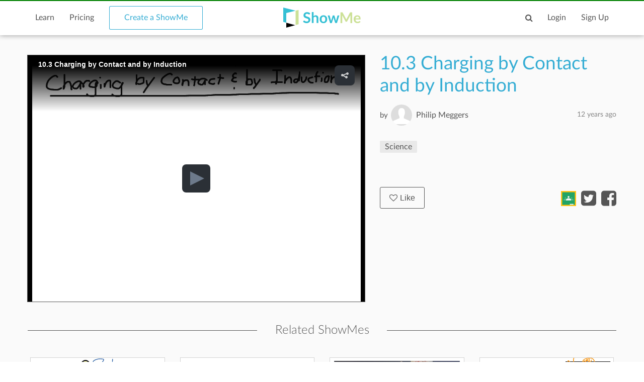

--- FILE ---
content_type: text/html; charset=utf-8
request_url: https://www.google.com/recaptcha/api2/anchor?ar=1&k=6LdGj6YUAAAAABQQRoVYnfqSDMa7XSFzsTeNrzQ4&co=aHR0cHM6Ly93d3cuc2hvd21lLmNvbTo0NDM.&hl=en&v=7gg7H51Q-naNfhmCP3_R47ho&size=invisible&anchor-ms=20000&execute-ms=30000&cb=g36q0bxk20et
body_size: 48229
content:
<!DOCTYPE HTML><html dir="ltr" lang="en"><head><meta http-equiv="Content-Type" content="text/html; charset=UTF-8">
<meta http-equiv="X-UA-Compatible" content="IE=edge">
<title>reCAPTCHA</title>
<style type="text/css">
/* cyrillic-ext */
@font-face {
  font-family: 'Roboto';
  font-style: normal;
  font-weight: 400;
  font-stretch: 100%;
  src: url(//fonts.gstatic.com/s/roboto/v48/KFO7CnqEu92Fr1ME7kSn66aGLdTylUAMa3GUBHMdazTgWw.woff2) format('woff2');
  unicode-range: U+0460-052F, U+1C80-1C8A, U+20B4, U+2DE0-2DFF, U+A640-A69F, U+FE2E-FE2F;
}
/* cyrillic */
@font-face {
  font-family: 'Roboto';
  font-style: normal;
  font-weight: 400;
  font-stretch: 100%;
  src: url(//fonts.gstatic.com/s/roboto/v48/KFO7CnqEu92Fr1ME7kSn66aGLdTylUAMa3iUBHMdazTgWw.woff2) format('woff2');
  unicode-range: U+0301, U+0400-045F, U+0490-0491, U+04B0-04B1, U+2116;
}
/* greek-ext */
@font-face {
  font-family: 'Roboto';
  font-style: normal;
  font-weight: 400;
  font-stretch: 100%;
  src: url(//fonts.gstatic.com/s/roboto/v48/KFO7CnqEu92Fr1ME7kSn66aGLdTylUAMa3CUBHMdazTgWw.woff2) format('woff2');
  unicode-range: U+1F00-1FFF;
}
/* greek */
@font-face {
  font-family: 'Roboto';
  font-style: normal;
  font-weight: 400;
  font-stretch: 100%;
  src: url(//fonts.gstatic.com/s/roboto/v48/KFO7CnqEu92Fr1ME7kSn66aGLdTylUAMa3-UBHMdazTgWw.woff2) format('woff2');
  unicode-range: U+0370-0377, U+037A-037F, U+0384-038A, U+038C, U+038E-03A1, U+03A3-03FF;
}
/* math */
@font-face {
  font-family: 'Roboto';
  font-style: normal;
  font-weight: 400;
  font-stretch: 100%;
  src: url(//fonts.gstatic.com/s/roboto/v48/KFO7CnqEu92Fr1ME7kSn66aGLdTylUAMawCUBHMdazTgWw.woff2) format('woff2');
  unicode-range: U+0302-0303, U+0305, U+0307-0308, U+0310, U+0312, U+0315, U+031A, U+0326-0327, U+032C, U+032F-0330, U+0332-0333, U+0338, U+033A, U+0346, U+034D, U+0391-03A1, U+03A3-03A9, U+03B1-03C9, U+03D1, U+03D5-03D6, U+03F0-03F1, U+03F4-03F5, U+2016-2017, U+2034-2038, U+203C, U+2040, U+2043, U+2047, U+2050, U+2057, U+205F, U+2070-2071, U+2074-208E, U+2090-209C, U+20D0-20DC, U+20E1, U+20E5-20EF, U+2100-2112, U+2114-2115, U+2117-2121, U+2123-214F, U+2190, U+2192, U+2194-21AE, U+21B0-21E5, U+21F1-21F2, U+21F4-2211, U+2213-2214, U+2216-22FF, U+2308-230B, U+2310, U+2319, U+231C-2321, U+2336-237A, U+237C, U+2395, U+239B-23B7, U+23D0, U+23DC-23E1, U+2474-2475, U+25AF, U+25B3, U+25B7, U+25BD, U+25C1, U+25CA, U+25CC, U+25FB, U+266D-266F, U+27C0-27FF, U+2900-2AFF, U+2B0E-2B11, U+2B30-2B4C, U+2BFE, U+3030, U+FF5B, U+FF5D, U+1D400-1D7FF, U+1EE00-1EEFF;
}
/* symbols */
@font-face {
  font-family: 'Roboto';
  font-style: normal;
  font-weight: 400;
  font-stretch: 100%;
  src: url(//fonts.gstatic.com/s/roboto/v48/KFO7CnqEu92Fr1ME7kSn66aGLdTylUAMaxKUBHMdazTgWw.woff2) format('woff2');
  unicode-range: U+0001-000C, U+000E-001F, U+007F-009F, U+20DD-20E0, U+20E2-20E4, U+2150-218F, U+2190, U+2192, U+2194-2199, U+21AF, U+21E6-21F0, U+21F3, U+2218-2219, U+2299, U+22C4-22C6, U+2300-243F, U+2440-244A, U+2460-24FF, U+25A0-27BF, U+2800-28FF, U+2921-2922, U+2981, U+29BF, U+29EB, U+2B00-2BFF, U+4DC0-4DFF, U+FFF9-FFFB, U+10140-1018E, U+10190-1019C, U+101A0, U+101D0-101FD, U+102E0-102FB, U+10E60-10E7E, U+1D2C0-1D2D3, U+1D2E0-1D37F, U+1F000-1F0FF, U+1F100-1F1AD, U+1F1E6-1F1FF, U+1F30D-1F30F, U+1F315, U+1F31C, U+1F31E, U+1F320-1F32C, U+1F336, U+1F378, U+1F37D, U+1F382, U+1F393-1F39F, U+1F3A7-1F3A8, U+1F3AC-1F3AF, U+1F3C2, U+1F3C4-1F3C6, U+1F3CA-1F3CE, U+1F3D4-1F3E0, U+1F3ED, U+1F3F1-1F3F3, U+1F3F5-1F3F7, U+1F408, U+1F415, U+1F41F, U+1F426, U+1F43F, U+1F441-1F442, U+1F444, U+1F446-1F449, U+1F44C-1F44E, U+1F453, U+1F46A, U+1F47D, U+1F4A3, U+1F4B0, U+1F4B3, U+1F4B9, U+1F4BB, U+1F4BF, U+1F4C8-1F4CB, U+1F4D6, U+1F4DA, U+1F4DF, U+1F4E3-1F4E6, U+1F4EA-1F4ED, U+1F4F7, U+1F4F9-1F4FB, U+1F4FD-1F4FE, U+1F503, U+1F507-1F50B, U+1F50D, U+1F512-1F513, U+1F53E-1F54A, U+1F54F-1F5FA, U+1F610, U+1F650-1F67F, U+1F687, U+1F68D, U+1F691, U+1F694, U+1F698, U+1F6AD, U+1F6B2, U+1F6B9-1F6BA, U+1F6BC, U+1F6C6-1F6CF, U+1F6D3-1F6D7, U+1F6E0-1F6EA, U+1F6F0-1F6F3, U+1F6F7-1F6FC, U+1F700-1F7FF, U+1F800-1F80B, U+1F810-1F847, U+1F850-1F859, U+1F860-1F887, U+1F890-1F8AD, U+1F8B0-1F8BB, U+1F8C0-1F8C1, U+1F900-1F90B, U+1F93B, U+1F946, U+1F984, U+1F996, U+1F9E9, U+1FA00-1FA6F, U+1FA70-1FA7C, U+1FA80-1FA89, U+1FA8F-1FAC6, U+1FACE-1FADC, U+1FADF-1FAE9, U+1FAF0-1FAF8, U+1FB00-1FBFF;
}
/* vietnamese */
@font-face {
  font-family: 'Roboto';
  font-style: normal;
  font-weight: 400;
  font-stretch: 100%;
  src: url(//fonts.gstatic.com/s/roboto/v48/KFO7CnqEu92Fr1ME7kSn66aGLdTylUAMa3OUBHMdazTgWw.woff2) format('woff2');
  unicode-range: U+0102-0103, U+0110-0111, U+0128-0129, U+0168-0169, U+01A0-01A1, U+01AF-01B0, U+0300-0301, U+0303-0304, U+0308-0309, U+0323, U+0329, U+1EA0-1EF9, U+20AB;
}
/* latin-ext */
@font-face {
  font-family: 'Roboto';
  font-style: normal;
  font-weight: 400;
  font-stretch: 100%;
  src: url(//fonts.gstatic.com/s/roboto/v48/KFO7CnqEu92Fr1ME7kSn66aGLdTylUAMa3KUBHMdazTgWw.woff2) format('woff2');
  unicode-range: U+0100-02BA, U+02BD-02C5, U+02C7-02CC, U+02CE-02D7, U+02DD-02FF, U+0304, U+0308, U+0329, U+1D00-1DBF, U+1E00-1E9F, U+1EF2-1EFF, U+2020, U+20A0-20AB, U+20AD-20C0, U+2113, U+2C60-2C7F, U+A720-A7FF;
}
/* latin */
@font-face {
  font-family: 'Roboto';
  font-style: normal;
  font-weight: 400;
  font-stretch: 100%;
  src: url(//fonts.gstatic.com/s/roboto/v48/KFO7CnqEu92Fr1ME7kSn66aGLdTylUAMa3yUBHMdazQ.woff2) format('woff2');
  unicode-range: U+0000-00FF, U+0131, U+0152-0153, U+02BB-02BC, U+02C6, U+02DA, U+02DC, U+0304, U+0308, U+0329, U+2000-206F, U+20AC, U+2122, U+2191, U+2193, U+2212, U+2215, U+FEFF, U+FFFD;
}
/* cyrillic-ext */
@font-face {
  font-family: 'Roboto';
  font-style: normal;
  font-weight: 500;
  font-stretch: 100%;
  src: url(//fonts.gstatic.com/s/roboto/v48/KFO7CnqEu92Fr1ME7kSn66aGLdTylUAMa3GUBHMdazTgWw.woff2) format('woff2');
  unicode-range: U+0460-052F, U+1C80-1C8A, U+20B4, U+2DE0-2DFF, U+A640-A69F, U+FE2E-FE2F;
}
/* cyrillic */
@font-face {
  font-family: 'Roboto';
  font-style: normal;
  font-weight: 500;
  font-stretch: 100%;
  src: url(//fonts.gstatic.com/s/roboto/v48/KFO7CnqEu92Fr1ME7kSn66aGLdTylUAMa3iUBHMdazTgWw.woff2) format('woff2');
  unicode-range: U+0301, U+0400-045F, U+0490-0491, U+04B0-04B1, U+2116;
}
/* greek-ext */
@font-face {
  font-family: 'Roboto';
  font-style: normal;
  font-weight: 500;
  font-stretch: 100%;
  src: url(//fonts.gstatic.com/s/roboto/v48/KFO7CnqEu92Fr1ME7kSn66aGLdTylUAMa3CUBHMdazTgWw.woff2) format('woff2');
  unicode-range: U+1F00-1FFF;
}
/* greek */
@font-face {
  font-family: 'Roboto';
  font-style: normal;
  font-weight: 500;
  font-stretch: 100%;
  src: url(//fonts.gstatic.com/s/roboto/v48/KFO7CnqEu92Fr1ME7kSn66aGLdTylUAMa3-UBHMdazTgWw.woff2) format('woff2');
  unicode-range: U+0370-0377, U+037A-037F, U+0384-038A, U+038C, U+038E-03A1, U+03A3-03FF;
}
/* math */
@font-face {
  font-family: 'Roboto';
  font-style: normal;
  font-weight: 500;
  font-stretch: 100%;
  src: url(//fonts.gstatic.com/s/roboto/v48/KFO7CnqEu92Fr1ME7kSn66aGLdTylUAMawCUBHMdazTgWw.woff2) format('woff2');
  unicode-range: U+0302-0303, U+0305, U+0307-0308, U+0310, U+0312, U+0315, U+031A, U+0326-0327, U+032C, U+032F-0330, U+0332-0333, U+0338, U+033A, U+0346, U+034D, U+0391-03A1, U+03A3-03A9, U+03B1-03C9, U+03D1, U+03D5-03D6, U+03F0-03F1, U+03F4-03F5, U+2016-2017, U+2034-2038, U+203C, U+2040, U+2043, U+2047, U+2050, U+2057, U+205F, U+2070-2071, U+2074-208E, U+2090-209C, U+20D0-20DC, U+20E1, U+20E5-20EF, U+2100-2112, U+2114-2115, U+2117-2121, U+2123-214F, U+2190, U+2192, U+2194-21AE, U+21B0-21E5, U+21F1-21F2, U+21F4-2211, U+2213-2214, U+2216-22FF, U+2308-230B, U+2310, U+2319, U+231C-2321, U+2336-237A, U+237C, U+2395, U+239B-23B7, U+23D0, U+23DC-23E1, U+2474-2475, U+25AF, U+25B3, U+25B7, U+25BD, U+25C1, U+25CA, U+25CC, U+25FB, U+266D-266F, U+27C0-27FF, U+2900-2AFF, U+2B0E-2B11, U+2B30-2B4C, U+2BFE, U+3030, U+FF5B, U+FF5D, U+1D400-1D7FF, U+1EE00-1EEFF;
}
/* symbols */
@font-face {
  font-family: 'Roboto';
  font-style: normal;
  font-weight: 500;
  font-stretch: 100%;
  src: url(//fonts.gstatic.com/s/roboto/v48/KFO7CnqEu92Fr1ME7kSn66aGLdTylUAMaxKUBHMdazTgWw.woff2) format('woff2');
  unicode-range: U+0001-000C, U+000E-001F, U+007F-009F, U+20DD-20E0, U+20E2-20E4, U+2150-218F, U+2190, U+2192, U+2194-2199, U+21AF, U+21E6-21F0, U+21F3, U+2218-2219, U+2299, U+22C4-22C6, U+2300-243F, U+2440-244A, U+2460-24FF, U+25A0-27BF, U+2800-28FF, U+2921-2922, U+2981, U+29BF, U+29EB, U+2B00-2BFF, U+4DC0-4DFF, U+FFF9-FFFB, U+10140-1018E, U+10190-1019C, U+101A0, U+101D0-101FD, U+102E0-102FB, U+10E60-10E7E, U+1D2C0-1D2D3, U+1D2E0-1D37F, U+1F000-1F0FF, U+1F100-1F1AD, U+1F1E6-1F1FF, U+1F30D-1F30F, U+1F315, U+1F31C, U+1F31E, U+1F320-1F32C, U+1F336, U+1F378, U+1F37D, U+1F382, U+1F393-1F39F, U+1F3A7-1F3A8, U+1F3AC-1F3AF, U+1F3C2, U+1F3C4-1F3C6, U+1F3CA-1F3CE, U+1F3D4-1F3E0, U+1F3ED, U+1F3F1-1F3F3, U+1F3F5-1F3F7, U+1F408, U+1F415, U+1F41F, U+1F426, U+1F43F, U+1F441-1F442, U+1F444, U+1F446-1F449, U+1F44C-1F44E, U+1F453, U+1F46A, U+1F47D, U+1F4A3, U+1F4B0, U+1F4B3, U+1F4B9, U+1F4BB, U+1F4BF, U+1F4C8-1F4CB, U+1F4D6, U+1F4DA, U+1F4DF, U+1F4E3-1F4E6, U+1F4EA-1F4ED, U+1F4F7, U+1F4F9-1F4FB, U+1F4FD-1F4FE, U+1F503, U+1F507-1F50B, U+1F50D, U+1F512-1F513, U+1F53E-1F54A, U+1F54F-1F5FA, U+1F610, U+1F650-1F67F, U+1F687, U+1F68D, U+1F691, U+1F694, U+1F698, U+1F6AD, U+1F6B2, U+1F6B9-1F6BA, U+1F6BC, U+1F6C6-1F6CF, U+1F6D3-1F6D7, U+1F6E0-1F6EA, U+1F6F0-1F6F3, U+1F6F7-1F6FC, U+1F700-1F7FF, U+1F800-1F80B, U+1F810-1F847, U+1F850-1F859, U+1F860-1F887, U+1F890-1F8AD, U+1F8B0-1F8BB, U+1F8C0-1F8C1, U+1F900-1F90B, U+1F93B, U+1F946, U+1F984, U+1F996, U+1F9E9, U+1FA00-1FA6F, U+1FA70-1FA7C, U+1FA80-1FA89, U+1FA8F-1FAC6, U+1FACE-1FADC, U+1FADF-1FAE9, U+1FAF0-1FAF8, U+1FB00-1FBFF;
}
/* vietnamese */
@font-face {
  font-family: 'Roboto';
  font-style: normal;
  font-weight: 500;
  font-stretch: 100%;
  src: url(//fonts.gstatic.com/s/roboto/v48/KFO7CnqEu92Fr1ME7kSn66aGLdTylUAMa3OUBHMdazTgWw.woff2) format('woff2');
  unicode-range: U+0102-0103, U+0110-0111, U+0128-0129, U+0168-0169, U+01A0-01A1, U+01AF-01B0, U+0300-0301, U+0303-0304, U+0308-0309, U+0323, U+0329, U+1EA0-1EF9, U+20AB;
}
/* latin-ext */
@font-face {
  font-family: 'Roboto';
  font-style: normal;
  font-weight: 500;
  font-stretch: 100%;
  src: url(//fonts.gstatic.com/s/roboto/v48/KFO7CnqEu92Fr1ME7kSn66aGLdTylUAMa3KUBHMdazTgWw.woff2) format('woff2');
  unicode-range: U+0100-02BA, U+02BD-02C5, U+02C7-02CC, U+02CE-02D7, U+02DD-02FF, U+0304, U+0308, U+0329, U+1D00-1DBF, U+1E00-1E9F, U+1EF2-1EFF, U+2020, U+20A0-20AB, U+20AD-20C0, U+2113, U+2C60-2C7F, U+A720-A7FF;
}
/* latin */
@font-face {
  font-family: 'Roboto';
  font-style: normal;
  font-weight: 500;
  font-stretch: 100%;
  src: url(//fonts.gstatic.com/s/roboto/v48/KFO7CnqEu92Fr1ME7kSn66aGLdTylUAMa3yUBHMdazQ.woff2) format('woff2');
  unicode-range: U+0000-00FF, U+0131, U+0152-0153, U+02BB-02BC, U+02C6, U+02DA, U+02DC, U+0304, U+0308, U+0329, U+2000-206F, U+20AC, U+2122, U+2191, U+2193, U+2212, U+2215, U+FEFF, U+FFFD;
}
/* cyrillic-ext */
@font-face {
  font-family: 'Roboto';
  font-style: normal;
  font-weight: 900;
  font-stretch: 100%;
  src: url(//fonts.gstatic.com/s/roboto/v48/KFO7CnqEu92Fr1ME7kSn66aGLdTylUAMa3GUBHMdazTgWw.woff2) format('woff2');
  unicode-range: U+0460-052F, U+1C80-1C8A, U+20B4, U+2DE0-2DFF, U+A640-A69F, U+FE2E-FE2F;
}
/* cyrillic */
@font-face {
  font-family: 'Roboto';
  font-style: normal;
  font-weight: 900;
  font-stretch: 100%;
  src: url(//fonts.gstatic.com/s/roboto/v48/KFO7CnqEu92Fr1ME7kSn66aGLdTylUAMa3iUBHMdazTgWw.woff2) format('woff2');
  unicode-range: U+0301, U+0400-045F, U+0490-0491, U+04B0-04B1, U+2116;
}
/* greek-ext */
@font-face {
  font-family: 'Roboto';
  font-style: normal;
  font-weight: 900;
  font-stretch: 100%;
  src: url(//fonts.gstatic.com/s/roboto/v48/KFO7CnqEu92Fr1ME7kSn66aGLdTylUAMa3CUBHMdazTgWw.woff2) format('woff2');
  unicode-range: U+1F00-1FFF;
}
/* greek */
@font-face {
  font-family: 'Roboto';
  font-style: normal;
  font-weight: 900;
  font-stretch: 100%;
  src: url(//fonts.gstatic.com/s/roboto/v48/KFO7CnqEu92Fr1ME7kSn66aGLdTylUAMa3-UBHMdazTgWw.woff2) format('woff2');
  unicode-range: U+0370-0377, U+037A-037F, U+0384-038A, U+038C, U+038E-03A1, U+03A3-03FF;
}
/* math */
@font-face {
  font-family: 'Roboto';
  font-style: normal;
  font-weight: 900;
  font-stretch: 100%;
  src: url(//fonts.gstatic.com/s/roboto/v48/KFO7CnqEu92Fr1ME7kSn66aGLdTylUAMawCUBHMdazTgWw.woff2) format('woff2');
  unicode-range: U+0302-0303, U+0305, U+0307-0308, U+0310, U+0312, U+0315, U+031A, U+0326-0327, U+032C, U+032F-0330, U+0332-0333, U+0338, U+033A, U+0346, U+034D, U+0391-03A1, U+03A3-03A9, U+03B1-03C9, U+03D1, U+03D5-03D6, U+03F0-03F1, U+03F4-03F5, U+2016-2017, U+2034-2038, U+203C, U+2040, U+2043, U+2047, U+2050, U+2057, U+205F, U+2070-2071, U+2074-208E, U+2090-209C, U+20D0-20DC, U+20E1, U+20E5-20EF, U+2100-2112, U+2114-2115, U+2117-2121, U+2123-214F, U+2190, U+2192, U+2194-21AE, U+21B0-21E5, U+21F1-21F2, U+21F4-2211, U+2213-2214, U+2216-22FF, U+2308-230B, U+2310, U+2319, U+231C-2321, U+2336-237A, U+237C, U+2395, U+239B-23B7, U+23D0, U+23DC-23E1, U+2474-2475, U+25AF, U+25B3, U+25B7, U+25BD, U+25C1, U+25CA, U+25CC, U+25FB, U+266D-266F, U+27C0-27FF, U+2900-2AFF, U+2B0E-2B11, U+2B30-2B4C, U+2BFE, U+3030, U+FF5B, U+FF5D, U+1D400-1D7FF, U+1EE00-1EEFF;
}
/* symbols */
@font-face {
  font-family: 'Roboto';
  font-style: normal;
  font-weight: 900;
  font-stretch: 100%;
  src: url(//fonts.gstatic.com/s/roboto/v48/KFO7CnqEu92Fr1ME7kSn66aGLdTylUAMaxKUBHMdazTgWw.woff2) format('woff2');
  unicode-range: U+0001-000C, U+000E-001F, U+007F-009F, U+20DD-20E0, U+20E2-20E4, U+2150-218F, U+2190, U+2192, U+2194-2199, U+21AF, U+21E6-21F0, U+21F3, U+2218-2219, U+2299, U+22C4-22C6, U+2300-243F, U+2440-244A, U+2460-24FF, U+25A0-27BF, U+2800-28FF, U+2921-2922, U+2981, U+29BF, U+29EB, U+2B00-2BFF, U+4DC0-4DFF, U+FFF9-FFFB, U+10140-1018E, U+10190-1019C, U+101A0, U+101D0-101FD, U+102E0-102FB, U+10E60-10E7E, U+1D2C0-1D2D3, U+1D2E0-1D37F, U+1F000-1F0FF, U+1F100-1F1AD, U+1F1E6-1F1FF, U+1F30D-1F30F, U+1F315, U+1F31C, U+1F31E, U+1F320-1F32C, U+1F336, U+1F378, U+1F37D, U+1F382, U+1F393-1F39F, U+1F3A7-1F3A8, U+1F3AC-1F3AF, U+1F3C2, U+1F3C4-1F3C6, U+1F3CA-1F3CE, U+1F3D4-1F3E0, U+1F3ED, U+1F3F1-1F3F3, U+1F3F5-1F3F7, U+1F408, U+1F415, U+1F41F, U+1F426, U+1F43F, U+1F441-1F442, U+1F444, U+1F446-1F449, U+1F44C-1F44E, U+1F453, U+1F46A, U+1F47D, U+1F4A3, U+1F4B0, U+1F4B3, U+1F4B9, U+1F4BB, U+1F4BF, U+1F4C8-1F4CB, U+1F4D6, U+1F4DA, U+1F4DF, U+1F4E3-1F4E6, U+1F4EA-1F4ED, U+1F4F7, U+1F4F9-1F4FB, U+1F4FD-1F4FE, U+1F503, U+1F507-1F50B, U+1F50D, U+1F512-1F513, U+1F53E-1F54A, U+1F54F-1F5FA, U+1F610, U+1F650-1F67F, U+1F687, U+1F68D, U+1F691, U+1F694, U+1F698, U+1F6AD, U+1F6B2, U+1F6B9-1F6BA, U+1F6BC, U+1F6C6-1F6CF, U+1F6D3-1F6D7, U+1F6E0-1F6EA, U+1F6F0-1F6F3, U+1F6F7-1F6FC, U+1F700-1F7FF, U+1F800-1F80B, U+1F810-1F847, U+1F850-1F859, U+1F860-1F887, U+1F890-1F8AD, U+1F8B0-1F8BB, U+1F8C0-1F8C1, U+1F900-1F90B, U+1F93B, U+1F946, U+1F984, U+1F996, U+1F9E9, U+1FA00-1FA6F, U+1FA70-1FA7C, U+1FA80-1FA89, U+1FA8F-1FAC6, U+1FACE-1FADC, U+1FADF-1FAE9, U+1FAF0-1FAF8, U+1FB00-1FBFF;
}
/* vietnamese */
@font-face {
  font-family: 'Roboto';
  font-style: normal;
  font-weight: 900;
  font-stretch: 100%;
  src: url(//fonts.gstatic.com/s/roboto/v48/KFO7CnqEu92Fr1ME7kSn66aGLdTylUAMa3OUBHMdazTgWw.woff2) format('woff2');
  unicode-range: U+0102-0103, U+0110-0111, U+0128-0129, U+0168-0169, U+01A0-01A1, U+01AF-01B0, U+0300-0301, U+0303-0304, U+0308-0309, U+0323, U+0329, U+1EA0-1EF9, U+20AB;
}
/* latin-ext */
@font-face {
  font-family: 'Roboto';
  font-style: normal;
  font-weight: 900;
  font-stretch: 100%;
  src: url(//fonts.gstatic.com/s/roboto/v48/KFO7CnqEu92Fr1ME7kSn66aGLdTylUAMa3KUBHMdazTgWw.woff2) format('woff2');
  unicode-range: U+0100-02BA, U+02BD-02C5, U+02C7-02CC, U+02CE-02D7, U+02DD-02FF, U+0304, U+0308, U+0329, U+1D00-1DBF, U+1E00-1E9F, U+1EF2-1EFF, U+2020, U+20A0-20AB, U+20AD-20C0, U+2113, U+2C60-2C7F, U+A720-A7FF;
}
/* latin */
@font-face {
  font-family: 'Roboto';
  font-style: normal;
  font-weight: 900;
  font-stretch: 100%;
  src: url(//fonts.gstatic.com/s/roboto/v48/KFO7CnqEu92Fr1ME7kSn66aGLdTylUAMa3yUBHMdazQ.woff2) format('woff2');
  unicode-range: U+0000-00FF, U+0131, U+0152-0153, U+02BB-02BC, U+02C6, U+02DA, U+02DC, U+0304, U+0308, U+0329, U+2000-206F, U+20AC, U+2122, U+2191, U+2193, U+2212, U+2215, U+FEFF, U+FFFD;
}

</style>
<link rel="stylesheet" type="text/css" href="https://www.gstatic.com/recaptcha/releases/7gg7H51Q-naNfhmCP3_R47ho/styles__ltr.css">
<script nonce="njztOHl5yft20DGcntHPRA" type="text/javascript">window['__recaptcha_api'] = 'https://www.google.com/recaptcha/api2/';</script>
<script type="text/javascript" src="https://www.gstatic.com/recaptcha/releases/7gg7H51Q-naNfhmCP3_R47ho/recaptcha__en.js" nonce="njztOHl5yft20DGcntHPRA">
      
    </script></head>
<body><div id="rc-anchor-alert" class="rc-anchor-alert"></div>
<input type="hidden" id="recaptcha-token" value="[base64]">
<script type="text/javascript" nonce="njztOHl5yft20DGcntHPRA">
      recaptcha.anchor.Main.init("[\x22ainput\x22,[\x22bgdata\x22,\x22\x22,\[base64]/[base64]/[base64]/KE4oMTI0LHYsdi5HKSxMWihsLHYpKTpOKDEyNCx2LGwpLFYpLHYpLFQpKSxGKDE3MSx2KX0scjc9ZnVuY3Rpb24obCl7cmV0dXJuIGx9LEM9ZnVuY3Rpb24obCxWLHYpe04odixsLFYpLFZbYWtdPTI3OTZ9LG49ZnVuY3Rpb24obCxWKXtWLlg9KChWLlg/[base64]/[base64]/[base64]/[base64]/[base64]/[base64]/[base64]/[base64]/[base64]/[base64]/[base64]\\u003d\x22,\[base64]\\u003d\\u003d\x22,\x22wr3Cl8KTDMKMw6HCmB/DisOuZ8OZSHcOHh4wJMKRwqXCqBwJw5vCrEnCoDDCght/wobDlcKCw6dkCGstw7TClEHDnMKzNlw+w5VEf8KRw5smwrJxw6LDhFHDgHVMw4UzwoY5w5XDj8OrwpXDl8KOw4knKcKCw5PCoT7DisOsR0PCtVXCpcO9ESTCqcK5anPCuMOtwp0UCjoWwqTDuHA7YsO9ScOSworClSPCmcK3c8Oywp/DpCNnCSzCiRvDqMKiwrdCwqjCgsOAwqLDvwDDmMKcw5TCui43wq3CnAvDk8KHICMNCT3Du8OMdhfDoMKTwrcTw4nCjko2w5Rsw67Cqg/[base64]/wr/CgMKpwogOH8OIFcKkwrZKw6IPSxcOUgnDnsO6w73DownCr3TDqETDqlY8UH8Kdw/Cj8KldUwEw6vCvsKowp5rO8Onwo5XViTChFcyw5nCu8Olw6DDrG47fR/CtnNlwrk9D8OcwpHCgRHDjsOcw4gVwqQcw5Jpw4wOwrjDrMOjw7XCmsO4M8Kuw7lfw5fCthwAb8OzMcK1w6LDpMKTwr3DgsKFbsKzw67CrxpcwqNvwq1pZh/DvlzDhBVoeC0Gw7Z1J8O3EMKGw6lGNcKlL8Obby4Nw77CiMKvw4fDgG3Dsg/[base64]/DgxPCscOwwrbCvDxVPcKNOMOmwpjDg3/CjkLCqcKKMEgLw7lyC2PDv8OlSsOtw4rDh1LCtsKew7w8T2Jew5zCjcOHwqcjw5XDs0/DmCfDuWkpw6bDnMKQw4/[base64]/[base64]/w7gDw7rCs8O2w7cHw7fDuHIGw4TDqiDCn0fDqsKqw7wwwq/[base64]/MsKzSS/DocKpVBLCgMODw7DCnsKvScOYwo/DgxnCkcOQw4vCkR/Dsn3DjcOSUsOGw68HZy0JwqIyBTMKw7TCtMK2w6LDv8KtwrLDocKowox/bsOdw4XCocOGw5wUZRbDsnkdI1sWw6E8w6xWwofCi3rDg3QzHgbDqcOXcXzCqBXDh8KbPDnCqcKww4XCqcKCIG9NDldaG8K9w5UiCjnChlRuw6XDrW9tw6QNwrfDv8O8DMOZw4HDicK6Kk/CqMOfB8KOwotswoDDi8KqPkPDvU83w6rDoVALY8K3a2xJw7DCucOdw77Dq8KEO1rCqBklA8OaI8KfQsOjw6ZfLgjDuMO/[base64]/dSnDiMKdw7TDicOIwqTDvT7Dtk0Cw4/CocKULcKWYijDkQ3DhVLDocK7VRgAcmnCpnXDjsKowpZFVTxew5TDqBY6N3XCgXHDpw4hEx7Cv8K+X8OFYzxpw5VPOcK0w5s0cFoWaMOnw57CpcKNVy9uw5nCp8KyGQ1WTMK6A8KWQhvCiDQ1wp/ChsOYwqYPCVXDqcKXIcOTBlDCk3zDl8OwXDhYNSTCucK2wrgiwq4mGcKrR8OWwrnCksOteVpIwrpgU8ONBMKsw7jCpmB1N8KYwrFWMDosIcOfwp3ComrDh8OJw6bDosKKw7LCp8O5FMKbXWweekXDgMK2w7ARFcOjwq7CkH/Cu8Olw5jCqMKmwrLDs8Kbw4PCqcK8woM4w7ZrwqnCsMKSZV3CtMODdjZew5ZVCDROwqfDo1bCvxfDq8OSw6RuGUbCuXE1w4/[base64]/CscOQw5vCqGx7IsORw7DDnsOgU8OfLcKTUWViwqNpw7bCo8Olw5DCtMOIdMOGwpduwow1b8O3wrDCoE5vQsOcI8OowpI+EHbDg0rDllfDkhDDj8KWw7Jyw4fDgsOmwrdzNjTCrQ7Drxspw74ea3/CslTDoMKZw5JOXXhxw47Cs8O2w4zCrsKGTHkHw5hWwrxcAGBrb8KdSj7DjMOuw63Cm8Oawp/DqsO1w6/CoDnCssOiETDCiSALPmthwqfDh8O4fcKeQsKNJWHDhsKgw7ojZcOxCEt2BsK2dsKzVizDmjLDhMOtw5bDsMOvX8KHwpvCrcOowq3ChG5pwqEFw4ZOYGgqX1lcwp3DmiPCrkbDnFHDkh/CvzrDgW/[base64]/DsGjChglvIMOmFcK+wpLDu8Kyw54tBlt0ZAVNZ8OoYcK3GcKIJFvDk8KIScO8BsK6wpbCmTbDgRs9Q3kiwpTDkcKYGyjCp8KnLgTCnsK7UCHDtVbDmFfDkS7CusKCw6M9w6bCjXZMXETDh8OuUsKgwrtOW03CpcKVFh8zwoojOxw/CAMSwo/CvsOuwqotwoPCh8OhPMOHRsKCAyrDucKdCcOvNMOlw5hRSAXClMK4KsO1A8OrwrRlDGpjwqnCrAoPGcOZw7PDj8KVwposw6PCkhE9BSJ9BMKeDsKkw50AwpdxQsKyQVlowqXCv2rDqV/Cq8K/w7LCssKDwrsCw4B4O8Opw7fChMKlQznCtjZTwozDhVBfwqQiaMO3EMKecRgRwplPY8OqwpzCn8KNEcOfCMKLwqEcb23DhMOFLcOYe8KUAisJwo5kwql6UMOTwq7ClMOIwpxuEsKnYx4Vw6s2wpbDlkLDi8OAw682wqbCt8KKdsKGKcKsQzdqwptTLwjDlcK+A1J/w7fCtsKUI8KpIg/[base64]/ClsKBH8OewqcxKkELLcOKwo56D8OTKMOUKMKzw4nDssOYwpFza8OrHz3Cpg3DuUvCqkXCokdhwrkCWykTUsKjw7nDqnjDgwwow4rCqV/Do8OtccKAwqhTw5zDhcKfw61Iwr/Ck8K8w5wBw7tmwpPDpsOnw4/CmxzDqBXCgsKkaDvCkcKhUMOuwrXCt2DDtcKBw4BxXMK7w7M9U8OYacKLw5kOC8Ksw4XDlMOseDDCuG3DmWgywo0gV1Z8BQbDqFrCg8OlWANhw7BPw45pw5LDtMKxw5gEGcKOwq50wrkSwrzCvgrCuErCssKwwqbDtlHCmMO3wp/[base64]/w6/DpcOgHMKDwoh9NEnDvHHDhGZbGcO8D8Ojw6DDhh7DhcK7O8O1AEfCncOcOmUMehDCiSzDkMOMw5vDtg7Dt0Jmw45WRxwvLgVsUcKbwoXDvQ/CoBDDmMO3w68+w55vwrwAO8KNTsOow6JSXTIUMwvDlAkTJMKLw5FFwo/Cp8K6X8K9woHDhMOHwrfCrcKofcOYwptBS8OxwoDCpMO1wofDtcOjw74dCsKCUMO3w4rDisKzw4hPwo7CgsOIRBp8EihHw7RXd3tXw5gnw7YGZ3nCg8KLw5JiwpZTbm7CncOSbyLCm1gqw7bChsOhXQvDpTgswp7DpsK7w6zDnsKNwrcuwqJLHHMwNcO0w5/[base64]/w4BEJXo4wpnCiU9SP3pfw6LCnsKrGMO7wrVTw5x3w5QCwr3DmkBsJjNOHTV0GHbCncO2Yw8IOF7DgDXDkQfDrsKNPVFsAE5tT8OCwo/Dnn5+OjgQw7bCpcKkFsKzw7gUQMOOEX8VHX/Co8KYChrClxNhUsKqw5fCjcK2HMKmI8OLCSHDtMOcwr/DtAzDtGhBYsKiwqvDn8O6w5Jowp8Iw7TCgG/DqictG8ONwonCtsKTLxJkW8Kxw78OwrXDuVHCkcKsTkMaw5s9wqtAU8KrZDk5YcOKUMORw73CvDtEwrBDw6fDo1sDwo4Pwr3Dr8O3W8KRw7PCrg1Jw7JtFRY5w4/DgcKGwrzDp8KZTQvCuF/CkMOcQwRqb2fDlcOAf8ODUSo3Zwg3Sl/[base64]/ChhwqIcOcH1rDvMKqEMOES2rCk8KeGsK4AQfDq8OYVV3DuhXDiMK/CMKIFBnDosK0XGUrdlZfUsOPPicMwr5SWcKCwr5Fw5TClE44wpvCscKjw4fDgcKxE8KcViQvPQsybALDpsOtFWVPAMKZVkbCosK4w63Dsy4xw4rCkMOSaHYGw6I4KsKrd8K1XijClcK4wro0MmnDmsOHFcKQw7k8w5XDsBDCozvDuARRwrs7woXDi8Oawr4/AlHDjMOiwqfDtkt1w47CocK/IcKEw5TDhjLDj8K2w5TCssOmwqnDjcOjwp3DsXvDqsO7w4poaxxOwqfCt8OMwrLDsgonZxbCpHxEHcKxKMOUw6/DmMK0w7FKwqVLUcORdDDCjH/Dq0TCtsKKOsOvwqFjG8OPecOLw6XCn8OnHsOMY8KOw5TCjF0qLMOrbi7CnFrDqHbDvXErw48hE03Ds8KowrjDuMK/BMKHBMKYRcKbeMKcCiMEwpUfQxEswqDCncOeD2XDrcK7VsK1wok1wqAeW8OOwr7CuMK5JMOqLg/DjsKzITdSVWPCpFgfw505wpHDkMKwWMKPUcKzw452wr8eBFNtEwjDusOGwq3DrMK7YEdEFcOMAyUMw4xvHHtfQ8OIQ8OCHQ3CqR3Cqy5hwrXCv2rDjF3CgmB4w55lbzQ6EMK+UcKcOjNYEABcAcOWwr/DlynDvsKTw47DiHvChMK1wo8QUFPCisKBJ8O3WUN3wolcworCncKEwojDs8KNw7NLWcOjw7x+VcODMUdAY2/CsWzCmTrDs8ObwqfCqsK/[base64]/[base64]/IHjDh3RXwo3Du8KMQ8KMwpnCtMOqw4DDthAIw5nChhkSwrEUwqgVwpHChcKocVTDkUtOeQcxYxFzO8OywpUPPMKxw7xCw4XCocKYIsO1w6h2DQJawrp/O0pLw4YLaMOPPzwbwoPDv8KNwrAKesOiasOUw7rDn8OewotBwonDmMK/PMK/wqDDg3XCkTAbN8OBNTnCnHXCjHAzQ3LCo8KnwqUOw595VMOdfz7ChcO3w7LDj8OsWxnDkMO6woNAwrZLGhlEQsO6dS5owrTCr8OZdjMSYFwGMMKRWsKrFQ/CogJsQMKdJMKhSno9w77DkcKBd8O8w65qcmbDiz58fW7DvsOTw4bDjivCnhvDm3/CoMOvNyltAMKuUXxpwoMpw6DCt8OoYMOAFsKfAnxLwqDCripVYsKlwofClMKfBcOKw4jDhcOqGlYAKsKFQMOYwofDoGzDqcKwYk/CvcOkVj7CmMOFSWw1wrFtwp4KwqvCum7DscOew7E8c8OKF8OwP8KRWcKsRMOxTsKAI8K6woAlwoojwroewodrXMKJWUzCrcK6QDsjXzV/DMOXRcKKD8KnwrBLRjDCl3LCrQDCh8Oiw51yShjDqMKVwqfCvcOSwqbCgsObw71ZfMKNJlQmwpfCl8OgZTPCr1FHQMKEBG3Dk8K/woY8F8KPw6dNwobDnMORPQkvw6DCncKFJUknwojDojzDpnbDq8ODJsOhEwMzw6HCuCvDpiXCtQEkw6gOPcO2wrvChzRQwoE5wr8TQMOmwrkZMSHDhhXDlMK2wo50B8K/w6oaw4BIwqltw7d/[base64]/CmsO8w6vDnMK/wqrDlm9Dwr99EMKpw5AQwrx6wpjCpQDDjsOCLAHCq8ONRknDgsOILk1+F8O2QsKLwpPCvsOFw7bDlQQ4GUvDo8KAwqBmw5HDulnCusKtwrbDqMKuwp42wqHCvcKNSwvCih98AGLDvwpEwol6JG/[base64]/DmFlrCMKOw5TDmSTDr14QLsO0wrlPwpltUAnCgFZzY8K2wpvCo8OCw49EecK1WcKjw5RUwookwrPDrsKtwoklbG/[base64]/wptewpLDpSQuPEZdw4VBwp/DiyNLw65Xw7bCrVDDl8KHScOtwp7DrMOSTsOIw4JSW8KCwrJPwqE4w5PCicOjKl93wqzCgsOTwqktw4DCmRHDpcK7Hg3DljlQw6HCgcK8w5Mfw65qZcOCQxZcYVtldsOYOMK3w60+CRnDpsKJYn3Cj8OHwrDDmcKCw6k6csKuCsOtLsO/MVFlw4V2TRvCv8OPwporw7RGPwZlw77DoBDCmcKYw5tqwo0qRMKGP8O8wrYdwqdZwoTDgxDDu8KcICBcwrbCsTzCr1fCok/[base64]/CkREGU2MwRWfCncOGRsOmWEYtw6xLWcODwowCYMKwwqM7w4DCnGNGZ8KgF0paE8OuSzvCoF7Cl8O/aCbDkF4JwqBjaTEbw6vDmQHCqFpsOmY9w5zDuR99wrV0wq96w7VnLcKww47DrH/DkMOmw5/DrcOMwoBKPcKEwoEow6UNwpIDfMORPMOyw7/DrsKSw7XDg3rCiMORw7XDnMKRw4x0Q24qwpXCgGvDi8KYdCB5Y8KtfAlSw7jDncO2w4XDiQZ1woc0w743wpbDqMKMLWILw57DoMOcV8KEw41qYgzCpcOrGA1Nw7FaYsKJwqLDmCvDkGPCo8OqJ13DsMOTw6HDgMOWS0LDjMOXwoRYOx/[base64]/w5pTw5gLwo8gVzTDv8OIwqBbfWtawrjCgQ/CpsOHAMKwZMOzwrLCoxF2NxBhMBXCk13DgATDpkzDoHA8fQE3UsOaDQfCuj7CkEfDnsOIw4DDiMKhd8KVwoQbFMO+GsOjw4vCmkrCgTNBHMKMw6YpRn4SWVomZ8KaR1bDrMKfw6MXwodywoBcNw3CmyXCi8OUw5nCt1w1w5DCu14/w6HCiR3DsSILHR7DlsKlw4LCvcOjwqBUwrXDuTjClsOuw6DCnTzCikTDs8K2DR9vMMO2wrZnw7/[base64]/w4Y+UcK2w6fDuMOje3Fgw4NPOsOEUkTDpMOEw4tENsOeXVvDp8KpA8KrClYSTsKPGwwYHhUswovDrcOFGsOVwolCQQbCvnzCo8K4TQgZwoMgIMOkADPDksKdVTJ6w47ChcK/I3xzNMOrwoNVMzl3CcKkYk/Cp1bCjRlyQBjDoyc/[base64]/CjMO+w4Q0w5DCncOEw4kwWMOMA1jDiQ8mXGPCm3jDtMK7w74WwrxwehlJwrjDjUdfSgoHYsOVwpvCkgDCnsKVDsO4BR5DQFjCnlrCjMOXw6PCij/ChMOsH8KEw791w63Cr8Onwq9FM8OZRsO7w4jCqnZOARLDqhjCjEnDqcKfRMO5DgMHw5YqJkjDu8OcFMKGw6h2w7sMw5dHwo/Dt8OQw43DnFkdalTDq8OywrPDocOzwp7Duww8wpBSw6zDs1PCq8OkUsO7wrDDusKGY8OOUlgyFsOVwrPDkQzDrcOyRcKNw7JPwqkIwqTDhMOvw6XDuFnCv8K4OsKawp7DksK3P8K0w4gow4YWw4xgOMKQwpkuwpg/bxLCg33DtcOCecOSw5bCqmDCgQ8bXWrDpMOow5jDqsOQwrPCscOawofDsBXCuE8ZwqBRw47Dv8KcwrXDocOKwqbCoiHDh8KSBn5lTytmw47DnxTDjsK+UMOTA8OCw7rCicK0McKGw5jDhk3DjMO7MsOhLUnCo2ACw70swpBnVsK3woXCuRF4woB/GW0wwp/CujHDsMOMRcKww7nDiT53WyPDp2VNfHnCv3dSw5F/[base64]/CoDrDicOUDTzCvsK1BklCw7VxwqkZw5gqw5VHesOMHhnDssK0OsOGCV10wpDChBHClMK+w6Idw5dddMKrw6trwqF1wqfDusOLwrA6CHZTw5zDpcKGVMK2VA3CmgFqwr3CiMKpw6BCDwhswp/DhMODalZ6wonDpsK7d8Omw6TCgGNXJk7Ch8O7LMKBw5XDnA7CssOXwoTCl8O2dlRcQsK8wpF1wp/[base64]/DjMKOVAIbwrtgbcOhXS/DmMKOPlHDgV5gTcKpTcOBbMKBw7Jqw5szw692w4FBK3ABay3CnG0ywprDjcOgXjHDjyTDrsOZwpNpwpvDqwrDgcONGcOFOkI2XcOHU8KHbmLDt1XCtU9aRMOdwqHCksKSw4nDkQfDnMKmw4nCu33DqjJrw6B0w7QHwrg3w4DDu8O9wpXDpcONwql/[base64]/DncOpAy/CnMKaw5XChigBw7HCpUtpwrICKcK/w6B5BcOcE8KXLcOKEsOzw4DDixLCoMOoT001MkPCrcOvQsKVMko1XC4fw6hWwrRFbMOCw4w8LUhOGcOdHMOdw6PCuHbCiMKXwovCpBzDhjbDosKaL8O+wphWScKBXMKRUB7DlsOsw4TDqW1Xwo3DrMKBGxrDksK7wq7CsSzDgMKMT2Uxw6tlCcOKwoIUwo/[base64]/[base64]/QsOHNcOcw4fDtMKZaAchwr/CsRDDoFTCiMO5wqDDkTlGwq8FBjrCh0rCl8KOwqhbNSwqDhPDnH/[base64]/w6wXw4DCpG1xcABcZ8K1X8K9YHzDjcO+w79EAyBOw6HChcKhH8KtLmnCusO2bHlVwqAtSsOHA8OPwoEjw7Z+LMO7w41cwrEawo/DvMOEIR8HL8OvSTLCuGPCrcK3wo1MwpdPwpYWwpTCqcKKw6/CtmPDhTPDncOcdMKdOB9VY0XDpkzDgcKVCSRjPTFFOX/CkjFpVnggw7zCqcKpDsKRNAs4w4TDokHDm07ChcO/w7bCtzx3asK7w7EDC8KjWRPDm1jDqsOew7tkwqnCt1/CnMKDfFApw7vDjsOfS8OvRcK9w4DDs2LDqnUzSh/ChsOhwqvCoMO1OkzCisO+w4rCohltS1PCrsK/JsKwOVnDusOVGcO8O17DisOYCMKOYijDoMKhNcKCw6Eiw6xUwprCqcOqP8KYw5EhwpB2Y0zCuMOfdsKGwrLCnsKIwo1Fw6/CgsOiXWYUwprDv8OWwqp/w7LDsMKPw6sRw5PCt1fDmldHNRV/w6Edw7XCtVXCg37CvFhQZWMNTsOhEMOZwoXCig3DqS3DhMOEZkI+X8KSRjMVw74QdUdbwrMzwq7CjMOGw6DDu8OmDjFIw7/Dl8Ofw6JnFsKUJwzCnMO/wognwooFRjzCgcO+ZRxyEivDjjPCoyA4w7QdwqQjZ8OLw51nI8Ouw4s8LcOdw4I7eU0Ibldlwo/ClBYZT1vCokUgXMKgVykUB0gNfwlZK8Opw57DusK1w6h2w5w9bMK7IMKIwptdwpfDqcOPHCd3OAnDg8Kcw4J2L8O/wqTChQx/w6DDplvCpsK2FMKWw5w4EX4IKCscwpx7fADDscKPOsO0UMKjccKMwpzDv8OBUWhtSRnCsMO3EizCvmzCmwgbw7tFH8OAwppfwpjCnX9Hw4TDisKowoNbOcKowqfCnHTDssK4w5sUCDcuwqXCiMOlwpjCjTgpCXgUM3XDs8K3wqjChcOywrZ8w4cGw67CssOGw710SU/[base64]/DuwjDrcOWwpkhCFBUw4U0GMKRdMOZwrNNeEEuMMKJwoY1PE4hPTHDv0DDoMOXAcKTw5NZw6U7U8Ofw6YkC8KVwocYAR/DvMKXZ8Ojw6zDpcODwqrCnBXDt8Okw5F+X8OpWMOPR1rCgSzChcKvOVbCk8KpOMKTFF3DjMOSeDgxw5PDiMKaJcOGHkHCuD7DpcK/wpXDm08+c299w60Dwqkuw53CvUXDhsOOwr/DhxEpDwROwpIKEwI+VRrCpcO4GMKZOE1tPjjDocKAPAfDjMKQdkbDo8OQP8OvwqAgwrxYZhbCrMKUwqbCv8OJw4TDocOsw6/ChsO8wrzChsOUasOHd0rDoGHCksOSYcORwrMNewJjMyHDmCEycGPCpxUOw7Y5b3RVKsKkwqXCu8OWwojCiVDDuFTChHNRUsOrR8OtwoxwOTzCoWlYwptswp7Cj2R3wofCiHPDmkY7GirDryfCjBpew6sHW8KfC8KcC2XDqsOkwp/CvcKmw7rDlsKNN8Oob8OZwrA9wqPDhcKdw5EGwq7CtMK/MFfCkwc/wr/DmTHCi07Ct8K6wrYGwqTCpDTChypFNsKqwq/DhcOWNhnDjcO8wpkrwovDlRvCjcKAacKpwo7Dh8KEwrV+BsKOCMO2w6LDghTCiMO/wqvCvGnDjmgTfsOgXMKjWcK8w7Qhwq7DoAoKFsO3wpnCq1cgJsOVwoTDvcKBEsKcw5zChMOnw5xyQVBWwpAqVMK2w53CoQAwwq/Cj1TCvQXCpsKCw4Ifb8K5wpFWd01Fw5nDoilRS3UbdsKhZMOwUSLCiXLCiVUkNxoPw77CtXkQHsKQAcOzci7ClQ1GFMKGwrcATcOrwqcgZ8KywqnCrTMmdGpEOA0CAMKMw4LDmsKdS8Kaw5tqwpnCvRzCuylKw43Cqn/CkMOcwqxGwrXDmG/DrE8wwqcEwrfDl3E0w4c9wrnCiAjClhMMcjxESXtVwqzCoMKINcKBfmM/YcOJw5zDicOyw5LDrcKBwpAvfhfCizNaw5gmasORwpnDvE3DgsK/w6AOw47CvMO0eR/DpcKyw67Do0UHEnDCucOYwrxiWVVCb8Oaw4fCkMOPMyUzwrXCgcOaw6bCq8KOw5oyCMOQOMO+w4cZw5/[base64]/wrHDpsK/w4I3AQPCjhUgwo1Hw4fCtSQ1b8KOYSZdw6t0K8OFw7MYw5bDkAUrwrLDs8OlPxDDuTjDvHlPwp08CcKnw4c1wr/Co8ORw4zCuRxhS8KZT8OSMCvClgHCosKjwppJe8Kkw6cRQ8Ozw5lkwoIEBsKqGjjDilvDqMO/Jj4dwosSQnHCsztGwrrDisOSRcKYYsOiAMKFwpHCn8Ovwp0Gw6hbEF/Du3JEEWNEw5I9TcKgwrZVwp3DrD5EP8O1IHhaUsOzw5HDoB5bw45APwvCsjLDgjHChlDDkMKpLsKTw7MvPwRJw6cnw4VfwrA4UXnCocKCcCnDtGMaDsK/wrrCsDlBY0nDtR7Dm8KCwogpwqoSDzUgdsOZwr5YwqRNw4J3fyAVSMK1wppMw6rChMKKL8OJXXp4b8OrNxJhVyPDjsOTMsOYJ8OuH8Kuw73CicOywrEpw5Ybw5DCsDJfQUhdwrLDssKpw6lWw5sWDyYsw7/[base64]/DimDDt8OtwpNHOGJawobCtBwFWcOycMKeLMO9Yx0fCMKYejdVwoV0wp1hdMOFwrLCg8KSH8Kjw5XDunlyJ1DCgHDDm8KgcW3Dm8OURBBkO8O1w5gdO0bDg1DCuTbDq8KGD3/Ds8Ohwqk5FDoTCFDCoQHClMKgKz1QwqpNISrDuMK+w4lEw7YxfsKDwokZwpPCnsOgw6EQLn5dVRDDkMKuEhXCk8KAw57CjMKiw70XCMOXdVR8fgjDjcORw6piMmbCncKIwotBfRJjwpMSTW/[base64]/[base64]/Dv35+w6LCs8OKw7jCkGYjw4JxC2nCryFdw7bDq8OsGcOQRQQuG23DpT/DscOFwqPDlMOPwrHCq8OMwoFYwrPCvsOyfiEmwp5lwr7CpjbDpsOIw4k4ZMOFw646KcOqw7kSw4goJlPDgcORHMO2ecOCwr7DkcKQwrotXmcHwrHDk2x3X1nCs8OoJjRCwpTDh8KdwqcaUcOtF21BLcKlAMO/w7jCv8KwGcKpworDqsKwMsKFPcO3cQBOw7IYQWQeZ8OuDgd5Lw7DqMKxwr5RKnNxPsO0w6XCoCoCcztZBMKWw7rCj8OrwqXDvMKFEcOYw4vDpMOICyfCt8KCw4bCn8KDwqZoUcO+w4XCjk/DqRHCsMO6w53ChXPCs3MpIkUaw7ASNMOtJcKmw5BQw6dqwo/Dv8Oyw5kAw7fDuUMDw7Y1QsKLKy3DqyxiwrtEwqJ/FCnDtjxlwp4JNcKTwrhDEcKCwrgtw70IMcKKWy0/fMK3R8KEQEhzwrNzZSbDm8KOUsKZw53CgjrCo33Cv8OMw7PDvHx9NcODw6PCmsKXdMORwq18w57Dk8OXRMKLe8Obw7fDicOZJ0gTwoAJJsKvNcO+w7PDhsKXDCJ7bMK5bsOuw4UDwq/[base64]/CtFQMw73DiF7DgsOFPMKJVhc8QjPCqMOQwrxiw7c/w7REw5/CpcKwbsK9LcOcwqlWKD5GDsKlbS09w7AnAn4vwr87wpQ6YycWAS5ywqfCpT3Dp3nCuMOmwrolw5TCgQXDhMOtFl7DtUZ0wq/CriY5OzLDmRdCw6zDv3k8wpfDpsOUw5PDvFzCknbDgSdHRBUmw4zCljgdwpjClMOgwoHDvlggwqRaCgXClmMcwrnDr8OOJS7CksOOWw7CgSjCqcO1w7nCuMKDwqzDvMOjXW7ChcKNHSoqAsKrwpTDmxgwcnRJR8KAHMK2TlLCiFzClsKNYD/[base64]/[base64]/[base64]/wql+w7Z6OksqOVbCisKJacOHw4fCtcKpw6F7wo4lKsOINFfCvcKTw4HChMOcwoQaK8OYfw3ClMKkwr/[base64]/CjycDGlwiw4wpw7HCnWZxDnvCknnDpMOXw7nDkzXCvcKyLW7CjsKNfBbDr8ObwpgadMOzw4rCnAnDncOPK8KoXMO2woLDqWfCv8KLXMO1w4nDmAVzw5ZSfsO4wp7DhUgPwpk2wqrCrm/DrS4kw6TChnfDsysgM8KWGz3CqXd5EMOXAVZlH8OEBcOEaxfCpC3DssO3d2pJw7Fmwp8YPMKyw7bCisKmYmbCqMO3w4gbw6wjwrhmBx/CqsO9wqY8wrjDqzzCmxbCl8OKF8KoZzJkZBJdw5zDvRYqw5jDs8KOw5rDmDtJIRfCvsO5JsKtwrtOfj0sZcKBHsONLTZnUVbDvcOYZUJNwr15wqhgMcOcw5zDqMOHM8O1w4gqb8ODwq7CgU/[base64]/CsFQxW8K2CyvDscOhGMKTw5hYwopXwqEjw5zCtTTDh8K6w74Fw7XCgcKtwpdvX2rCvQTCvMKaw71hw43DuEXCpcO/w5PCmTp9AsKwwrR7wq8MwqtlPkXCv2ooVh3CqMKEwq7CqkwbwoMaw6I6wpvCpcO5esOJM3zDgMOXw6nDksO/[base64]/[base64]/DhBN6ZhEwwpFawqo/[base64]/[base64]/[base64]/[base64]/Cmn9lKAYYwpRCfmgUfcK+MEFpYENCWFhHRCYzFMOTMgNYwrfDhmLCt8KJwqokwqHDsgHDvSFTdMKWwoLCgh0aVsKOP2fCgcOPwoIMw5XDlHYKwpXDicOhw63DpsO9E8Kawp7DpEBvDMOaw49rwp5Zwq1gCBQhHExdM8KdwpnDp8KENMO3wrHCl21bw7/CuxwPwpNyw4I2w6ECDMOkOMOKwroUZ8KAwrBDeDFTw78jUn8SwqkmIcOlw6rDghDDkcKqwoTCuirCknjCjMOhW8OeaMK0wo8lwq8OM8KxwpMHQ8K5wrA3wp3Dtz/DumJ8TRzDgghlCMOFwp7DtcO/QWXCjFsowrwgw4oRwrDCnBAEfFTDs8ODwqAowpLDmsKTw6BPTXhhwq/DpcOPwrHDtMOewowMW8Kvw7nDicKwQcOZdsOALTELPsOYw6DCrBocwpHDpVY+wpZUwpHDtgdmfMOZG8K4WsOHSMO+w7cgC8OxKi7Dq8OuGsKxw7Eka07DksKxwrjDkgXDjisTcEtjEn4twp/Dp1/[base64]/CjCIcKMOYwrg+KBIGSgPDnMKaE0l5wqbDhgbDhcOqw7kTEG/DhMOVOXvCoRkASMK4bG9ww6vDim3CoMKcw4JSw4g/[base64]/[base64]/[base64]/ChnUTwp3DgsOJX8Kewq8ywo/DgStFw4HCm8OLDcOIAMK4w6/CqMKnQcKxwrZDw4TCtMK6ay1Fwq3Cn2sxw5p8Pzdbwr7DqXbCt0jCucKIYhjCicKBRR5uJC0ow7BdGBpIB8O1cnwMF3wxdCB4YsKGAcO1HsOfKcKkwrBsR8OxIsOwUXjDssOHGy7CqS3Ck8KUdsO+c3ZaUMKVVyzCjMOYQsOfw4dNTMOIRmHCrF0ZRsKQwrDDn0/[base64]/CjsKxblh+w77CrCDDgn03w5JAwrjCk8OSwol5fsK6B8KmXsODw4UqwqnCkTgfJMKoKcKpw5TCmsKww5HDp8K1LcKYw6zCnsORw6PCgsK0wqIxwo17aAs2P8Knw7PDoMOuOmRfEhg+w78iFhXCl8OFGMO4w57Dm8OLw5nDosK9BsOZWR/CpcKQG8OMZxrDpMKLw5l+wpnDhcKIw6vDjwrDlCzDqMKTfwzDonDDrgxWwqHCvcOPw6IawrzCusKDFcKjwo3CisKawq1SVsKqw6XDqTDDmRbDnwbChT/DusO/[base64]/DmMOsw7ZVA8ONMcKZPXLCsiXCmE0sVRjCr8O8wqMbcWtZw6jDq3YUQCfCn1MuNsKwaERaw53DlzzCuFg/w5t3wq8NGjDDksK+P1kWKQJdw6bDrwJ/wpfCiMOiUT/[base64]/DqTo5CVQSIVxPfG3CnUjCi8K3w4HDlcKAAsKJwrDCvMOcJmjDqkTClGvDg8OyecOaworCu8KUw5bDjsKHXRNpwqxpwovDvGgkw6TCq8O1wpAhwqVpw4DCvMKbSXrCrVrDrMKEwrISw45LV8K7w4XDjEfDs8O/wqPCgsOcTkfDg8OUwqPCkQzChsODDVrCgmFcw4vCrMOlw4Y/IsO2wrPCvkAfwqxIwqbCr8KYSMOqH23ClMO+RmnDqlwbwpzCgUAVwrZuwpsASTDDpWhIw4ZBwqctwpBYwpp9wq9/[base64]/w5XDt8KQFcOlw5Ylw70awrXDrQMlYBzDh2TCuiZpI8O5dsK9CMKNbMKDccKMw6gxw6DDjnXCiMOAecKWwozCr3jDksOmw5ohbUA/w743wrjCtSjCgijDsBUZSsOTH8O4w5B4IMKiwrpJG1DDp0d5wrHCqgPDnmZcaAzDgcO/PsOnJ8K5w7URw5ofSMOVMkVSwrjDisOuw4HClMOXHTksLsOdTsKjwrvDosOSOsOwJMOKw54bM8O+MMKObcOTLsKTHcK9wrzDrStkwoAiVsK0XC8bFcKuwqrDtCnCpgdyw7DCjVjCnMKYw5rDljTCscOowp/[base64]/CjMKjw57DowzDq1vDjDjCnGXChlhbwqMfwrkcwo1bw4fDh2gaw6JewojCkMOfA8OPw5FSe8Oyw6jDgUfDmEVHSA8PKcO7PRDCosKkw4JgQi/ClsK+AMOzLCNhwopFcnJiPT0+wqpkbFU+w4Mow7BjQsOdw7VGccOawp/[base64]/LWHCqMKrw7rDqR/ChC8HVcKvw7jDm8KvUDDDjsKxfMOZw4ADIFrDnnUww4jDrHIIwpBUwqhbwrjCuMK4wr3CkDgQwpbCsQMqBMORDDs6McORGEtpwqM+w698DRDDkn/CqcOLw5tjw5nDmMOSw4Z+w4Jqw752w6DCrMOaQMOvHh9iNyfDhcOSwpFyw73DkcKFwrU+fR9LbRE7w5kQScOYw6p0QcK3b214w5fCq8Oqw7nDhUtdwoQowpjCrTLCozp5BMK8w6bClMKswo1pPCHDrC/DksK1wpBowoIZw6lywpg4wq5wcCTDo25QJzdVFcKqfybDmsKtCxbDvDIkZXIzwplbwrrCpCxawqsOGGDChjM/wrbCniNmwrbDtUvDkXcjHsKxwr3Dt2sww6fCqG1uwopnFcKrFsKBfcK7WcKbB8K0eDl+w6cuw63DhTk5DgMfwqfDq8OpNzZWwpbDq3Zfwoo0w5XDjgjCvS3DtgHDhsOsTMKIw5dhwoAww7weB8OWw7bCuk8gTsOCbErDvE/[base64]/[base64]/DtXbCp8OXXsKxwrgVwpPDgUINwq80w7nCmXoGw7TDlWnDiMKCwp/DpMK5C8Khenotw7/Cvid+FsKKw4dXw6xww4wIOVdzDMKswqd5YQhiw64Vw4XCm2tuIMOoYE4TBGjDmFbCpgcEwpxRw5HCq8KwD8K1BypwdsK7JMOywoESwpE8NzXDsQpJFMKOSELCpz7DpMOowqosacKwTsOnwoJFwpVywrzCtg\\u003d\\u003d\x22],null,[\x22conf\x22,null,\x226LdGj6YUAAAAABQQRoVYnfqSDMa7XSFzsTeNrzQ4\x22,0,null,null,null,0,[21,125,63,73,95,87,41,43,42,83,102,105,109,121],[-1442069,843],0,null,null,null,null,0,null,0,null,700,1,null,0,\[base64]/tzcYADoGZWF6dTZkEg4Iiv2INxgAOgVNZklJNBoZCAMSFR0U8JfjNw7/vqUGGcSdCRmc4owCGQ\\u003d\\u003d\x22,0,0,null,null,1,null,0,1],\x22https://www.showme.com:443\x22,null,[3,1,1],null,null,null,1,3600,[\x22https://www.google.com/intl/en/policies/privacy/\x22,\x22https://www.google.com/intl/en/policies/terms/\x22],\x22FAzvq9FcLcLeLbGBZSGIhfEQkErRkTruQ12ihZ5GphI\\u003d\x22,1,0,null,1,1766264069098,0,0,[73],null,[83,254,210,147,13],\x22RC-P64_V9iqNexCsA\x22,null,null,null,null,null,\x220dAFcWeA5H3WX1m-FnLOG2k_Yp5Vo-o7h9egp_0XcLIOwWR0csTXWSOmQttIvQOu7BxVKrPx4JEUFN2dv1wHbKMH2VF4B6HC_HPw\x22,1766346869354]");
    </script></body></html>

--- FILE ---
content_type: text/html; charset=utf-8
request_url: https://www.google.com/recaptcha/api2/aframe
body_size: -249
content:
<!DOCTYPE HTML><html><head><meta http-equiv="content-type" content="text/html; charset=UTF-8"></head><body><script nonce="uJ95Tr6ljpn1cC9pYuwI9A">/** Anti-fraud and anti-abuse applications only. See google.com/recaptcha */ try{var clients={'sodar':'https://pagead2.googlesyndication.com/pagead/sodar?'};window.addEventListener("message",function(a){try{if(a.source===window.parent){var b=JSON.parse(a.data);var c=clients[b['id']];if(c){var d=document.createElement('img');d.src=c+b['params']+'&rc='+(localStorage.getItem("rc::a")?sessionStorage.getItem("rc::b"):"");window.document.body.appendChild(d);sessionStorage.setItem("rc::e",parseInt(sessionStorage.getItem("rc::e")||0)+1);localStorage.setItem("rc::h",'1766260471439');}}}catch(b){}});window.parent.postMessage("_grecaptcha_ready", "*");}catch(b){}</script></body></html>

--- FILE ---
content_type: image/svg+xml
request_url: https://s3.amazonaws.com/media1.showme.com/pics/classroom_share.svg
body_size: 1809
content:
<?xml version="1.0" encoding="UTF-8" standalone="no"?>
<svg width="48px" height="48px" viewBox="0 0 48 48" version="1.1" xmlns="http://www.w3.org/2000/svg" xmlns:xlink="http://www.w3.org/1999/xlink">
    <!-- Generator: Sketch 3.8.3 (29802) - http://www.bohemiancoding.com/sketch -->
    <title>logo_square_48</title>
    <desc>Created with Sketch.</desc>
    <defs></defs>
    <g id="Page-1" stroke="none" stroke-width="1" fill="none" fill-rule="evenodd">
        <g id="logo_square_48">
            <rect id="Rectangle-1-Copy-8" fill="#FFC112" x="0" y="0" width="48" height="48"></rect>
            <rect id="Rectangle-1-Copy-11" fill="#21A465" x="4" y="4" width="40" height="40"></rect>
            <g id="Shape-Copy-2-+-Shape-Copy" transform="translate(8.000000, 16.000000)">
                <path d="M28,6 C28,4.89555556 27.1044444,4 26,4 C24.8955556,4 24,4.89555556 24,6 C24,7.10444444 24.8955556,8 26,8 C27.1044444,8 28,7.10444444 28,6 Z M26,9 C23.108,9 20,10.4194444 20,12.175 L20,14 L32,14 L32,12.175 C32,10.4194444 28.892,9 26,9 L26,9 Z M8,6 C8,4.89555556 7.10444444,4 6,4 C4.89555556,4 4,4.89555556 4,6 C4,7.10444444 4.89555556,8 6,8 C7.10444444,8 8,7.10444444 8,6 Z M6,9 C3.108,9 0,10.4194444 0,12.175 L0,14 L12,14 L12,12.175 C12,10.4194444 8.892,9 6,9 L6,9 Z" id="Shape-Copy-2" fill="#57BB8A"></path>
                <path d="M16.0025,6 C17.6575,6 19,4.6575 19,3 C19,1.345 17.6575,0 16.0025,0 C14.345,0 13,1.345 13,3 C13,4.6575 14.345,6 16.0025,6 L16.0025,6 Z M8.17118029,11.6666667 L8.17118029,14 L24,14 L24,11.6666667 C24,9.08833333 19.9014663,7 16.0855901,7 C12.269714,7 8.17118029,9.08833333 8.17118029,11.6666667 Z" id="Shape-Copy" fill="#F7F7F7"></path>
            </g>
            <polygon id="Shape" fill="#F1F1F1" points="28 41 40 41 40 44 28 44"></polygon>
        </g>
    </g>
</svg>

--- FILE ---
content_type: application/javascript
request_url: https://www.showme.com/v3/js/showme.js
body_size: 17263
content:
$(document).ready(function() {
    if (isCommentsEnabled) {
        $.ajax({
            url: "/api/showme/" + showmeId + "/comments",
            success: function (data) {
                console.log(data);
                var templateData = data.data;
                _.templateSettings.variable = "comments";
                var template = _.template(
                    $("#comments").html()
                );
                $(".comments-content-child").append(template(templateData));
            }
        });
    }
});

function convertingProgress(){
    $.ajax({
        url: "/api/showme/"+showmeId+"/convertingProgress",
        type: "get",
        success: function(response) {
            if(response.data.is_convert_finished){
                location.reload();
            }
        }
    });
}
if(isConverting){
    setInterval("convertingProgress()",5000);
}
function commentAction(commentId, action, callback) {
    $.ajax({
        url: "/api/showme/"+showmeId+"/comments",
        type: "PUT",
        data: {
            comment_id: commentId,
            action: action
        },
        success: function(response) {
            if("data" in response && response.data) {
                if(typeof callback == "function")
                    callback(response.data);
            }
        }
    });
}
function changeComments(action) {
    $.ajax({
        url: "/api/showme/"+showmeId,
        type: "PUT",
        data: {
            is_comments_enabled: action
        },
        success: function(response) {
            if("data" in response && response.data) {
                location.reload();
            }
        }
    });
}
function addCommentBox(btn) {
    if (!loggedin) {
        $('.login-modal').addClass('active');
    } else {
        // var comment = $(btn).hide().closest(".comment");
        // if ($(".comment-write", comment).length) return;
        // comment.append($.mustache($("#comment-box-tmpl").html(), {comment_text: "Reply"}));
        // $(".comment-write .comment-text", comment).focus().bind("keyup", enterKeyBinding(comment));
        $(btn).closest(".comment-item").children().eq(4).show();
    }
}
function upvoteComment(btn) {
    if(!loggedin) {
        $('.login-modal').addClass('active');
    }else {
        var comment = $(btn).closest(".comment-item").children().eq(2).html();
        var commentId = $(btn).closest("ul").attr('data-id');
        console.log(commentId);
        commentAction(commentId, "upvote", function (data) {
            $(btn).closest(".comment-item").children().eq(1).children().eq(1).children().html(data.upvotes);
            $(btn).html('Upvoted');
            $(btn).attr("onclick", "");
        });

    }
}
function clearReply(btn){
    $(btn).closest(".reply-form").hide();
}
function postComment(btn) {
    if(!loggedin) {
        $('.login-modal').addClass('active');
        return false;
    }
    btn.disabled = true;
    var commentBox = $(btn).closest(".reply-form");
    var textbox = commentBox.children().eq(0).children().eq(0).children('textarea');

    if(textbox.val().length == 0){
        return;
    }
    var parent = $(btn).closest(".comment-item");
    if(typeof parent == "undefined"){
        var parent_id = 0;
    }
    else{
        var parent_id = parent.attr("data-id");
    }
    grecaptcha.execute('6LdGj6YUAAAAABQQRoVYnfqSDMa7XSFzsTeNrzQ4', {action: 'comment'}).then(function(token) {
        $.ajax({
            url: "/api/showme/"+showmeId+"/comments",
            type: "POST",
            data: {
                parent_id: parent_id,
                text: textbox.val(),
                token: token
            },
            success: function(response) {
                console.log(response);
                // var comment = response['data'];
                var comment = [['']];
                comment[0]['user_fname'] = userfname;
                comment[0]['user_fname'] = userfname;
                comment[0]['user_lname'] = userlname;
                comment[0]['user_photo'] = useravatar;
                comment[0]['user_username'] = username;
                comment[0]['text'] = textbox.val();
                comment[0]['upvotes'] = 0;
                comment[0]['created_time'] = response['data'].created_time;
                comment[0]['user_id'] = userid;
                comment[0]['hide_upvotes_text'] = true;
                comment[0]['id'] = response['data'].id;

                if(parent_id > 0) {
                    comment[0]['height'] = parseInt(parent.attr("data-hight")) + 1;
                } else{
                    comment[0]['height'] = 0;
                }
                console.log(comment);
                var templateData = comment;
                _.templateSettings.variable = "comments";
                var template = _.template(
                    $("#comments").html()
                );
                // $(".comments-content-child").append(template(templateData));
                // console.log(90203427034729472042);
                if(parent_id>0) {
                    // console.log(parent_id);
                    $('.comment-item[data-id=' + parent_id + ']').after(template(templateData));
                }else{
                    if($('.comment-item').length > 0) {
                        $('.comment-item').eq(0).before(template(templateData));
                    }else{
                        $('.comments-content-child').append(template(templateData));
                    }
                    console.log($('.comment-item').length);
                }
                textbox.val("");
                btn.disabled = false;
            }
        });
    });
    if(parent_id > 0) {
        $(btn).closest(".reply-form").hide();
    }
}
function downvoteComment(btn) {
    if(!loggedin) {
        $('.login-modal').addClass('active');
    }else {
        var comment = $(btn).closest(".comment-item").children().eq(2).html();
        var commentId = $(btn).closest("ul").attr('data-id');
        commentAction(commentId, "downvote", function (data) {
            $(btn).closest(".comment-item").children().eq(1).children().eq(1).children().html(data.upvotes);
            $(btn).html('Downvoted');
            $(btn).attr("onclick", "");
        });
    }
}
function deleteComment(btn) {
    // Boxy.confirm("Are you sure you want to delete this comment?", function() {
    //     var comment = $(btn).closest(".comment-item");
    //     var commentId = comment.attr("data-id");
    //     commentAction(commentId, "delete", function(data) {
    //         if(data['deleted'] == 1) {
    //             comment.remove();
    //         } else {
    //             Boxy.alert("Unable to delete this comment");
    //         }
    //     });
    // });
    $('.error-modal .modal-body p').html("<p>Are you sure you want to delete this comment?</p><button class='btn' onclick='deleteComm()'>Ok</button>");
    $('.error-modal').addClass('active');
     deleteComm = function() {
            var comment = $(btn).closest(".comment-item");
            var commentId = comment.attr("data-id");
            commentAction(commentId, "delete", function(data) {
                if (data['deleted'] == 1) {
                    comment.remove();
                    $('.error-modal').removeClass('active');
                }
            })
    }
}
function likeShowMe(btn) {
    if(!loggedin) {
        $('.login-modal').addClass('active');
        return;
    }
    var action = "POST";
    if($(btn).children().eq(0).hasClass("fa-heart")) {
        action = "DELETE";
        setUnliked();
    } else {
        setLiked();
    }
    function setLiked() {
        $(btn).html('<i class="fa fa-heart"></i>Liked');
        $(".followers").children().eq(0).children().eq(0).html(parseInt($(".followers").children().eq(0).children().eq(0).html()) + 1);
        if($(".likes-count").html() == ''){
            $(".likes-count").html(1);
        }else {
            $(".likes-count").html(parseInt($(".likes-count").html()) + 1);
        }
        $(".followers").children().eq(1).children().eq(0).prepend('<li data-id="'+ userObj.user_id +'"> <a data-tooltip="'+userObj.user_fname + userObj.user_lname+'" href="/'+ userObj.user_username +'"><div class="se-avatar-box" id = "votedUsersPics-'+ userObj.user_id +'"> <img src="'+ userObj.user_photo +'" alt="follower" fullname="'+userObj.user_fname + userObj.user_lname+'"></div> </a> </li>');
    }
    function setUnliked() {
        $(btn).html('<i class="fa fa-heart-o"></i>Like');
        $(".followers").children().eq(0).children().eq(0).html(parseInt($(".followers").children().eq(0).children().eq(0).html()) - 1);
        if($(".likes-count").html() == 1){
            $(".likes-count").html("")
        }else{
            $(".likes-count").html(parseInt($(".likes-count").html()) - 1);
        }
        $('li[data-id=' + userObj.user_id + ']').remove()
}
    $.ajax({
        url: "/api/user/me/likes",
        type: action,
        data: {
            showme:showmeId
        },
        success: function(data) {
            console.log(action);
            if("data" in data) {
                if(data.data[0] != true) {

//                            revert changes on button
                    if(action == "POST") {
                        setUnliked();
                    } else {
                        setLiked();
                    }
                    openStaticBoxy("Warning", data.data[1]);
                }
            }
        }
    })
}
function shareWithEmail() {
    $(".email-modal").addClass("active");
    $("#url").val(document.location.href);
    // mpmetrics.track('Web - ShowMe - Share', {
    //     'Share':'Email'
    // });
}

function toggleEditOn() {
    $(".tagit-close").show();
    $(".tagit-close").html(' x');
    $(".tagit-choice").css("padding", "1px 5px 1px 5px");
    $(".tagit-close").css("font-size", "20px");
    $("#edit_text_field").show();
    $("#edit_toggle_link").html('');
    $(".tagit-choice:hover").css("background-color", "");

    // To add additional formatting on edit, create a css class and put it in addClass below
    // $(".tags_div").addClass("");

    // If you want to allow typing in the box with the other tags, uncomment the line below
    // $(".tagit-new").show();
}


// Formatting changes to remove editing
function toggleEditOff() {
    $(".tagit-close").hide();
    $("#edit_text_field").hide();
    $(".tagit-close").html('');
    $(".tagit-choice").css("padding", "1px 5px 1px 5px");
    // $("#edit_toggle_link").html(editElementHtml);

    // If you added any css class in the toggleEditOn function, remove it here to toggle
    // $(".tags_div").removeClass("");

    // If you added typing in the box with the other tags, uncomment below to toggle
    // $(".tagit-new").hide();

}

// Toggle and make changes when clicking the edit button
var toggle_link_location = ".edit_toggle_link";
$(".add-done").click(function () {
    $("#edit_toggle_link").html("Edit topics")
})
$(toggle_link_location).click(function () {
    if (loggedin) {
        if ($(toggle_link_location).hasClass('toggle_edit_off')) {
            $(toggle_link_location).addClass('toggle_edit_on');
            $(toggle_link_location).removeClass('toggle_edit_off');

            // To re-enable sliding, uncomment the two lines below and the three in the below else statement
            // Also, change the "0" in the setTimeout to 300
            // $("#tags_div").slideUp(300);
            setTimeout(toggleEditOn, 0);
            // $("#tags_div").delay(300).slideDown();
        }
        else {
            $(toggle_link_location).addClass('toggle_edit_off');
            $(toggle_link_location).removeClass('toggle_edit_on');

            // To re-enable sliding, uncomment the two lines below and the three in the below else statement
            // Also, change the "0" in the setTimeout to 300
            // $("#tags_div").slideUp(300);
            setTimeout(toggleEditOff, 0);
            // $("#tags_div").delay(300).slideDown();
        }
    } else {
        $('.login-modal').addClass('active');
        return;
    }
});
$('#addTagForm').submit(function (e) {
    e.preventDefault();
    if ($.trim($("#edit_text_field input").val()).length > 0) {
        var tagText = $.trim($("#edit_text_field input").val());
        $('.tags-720').children("ul").children('li').each(function (par) {
            if(tagText == $(this).children(".tag").text()){
                return false;
            }
        });
        //@MARKER topic_special_characters
        //FE validation and alerting
        if (!topicValidation(tagText)) {
            return false;
        }
        var tag = tagText;

        var showme = $('#shid').attr('value');
        $.post("/api/showme/"+showme+"/savetopic/", {"tag":tag, 'school_id':schoolId}, function (data) {
            console.log(data.data);
            $(".all-tags").empty();
            $(data.data).each(function (e) {
                console.log(this);
                if(!schoolId){
                    $(".all-tags").append("<li class=\"tagit-choice\" style=\"padding: 1px 5px 1px 5px\">" +
                        "<a class='tag' href='/topic/" + this.slug + "'>" + this.name + "</a>" +
                        "<a class=\"tagit-close\" style='display: inline;font-size: 20px;' href='javascript:void(0)'> x</a></li>");
                    $("#edit_text_field input").val("");
                }else{
                    $(".all-tags").append("<li class=\"tagit-choice\" style=\"padding: 1px 5px 1px 5px\">" +
                        "<a class='tag' href='/topic/" + this.slug + "/school'>" + this.name + "" +
                        "<a class=\"tagit-close\" style='display: inline;font-size: 20px;' href='javascript:void(0)'> x</a></li>");
                    $("#edit_text_field input").val("");
                }

            });

        });
        return true;
    }
    return false;
});
// $('#addTagForm').submit(function (e) {
//     e.preventDefault();
//     if ($.trim($("#edit_text_field input").val()).length > 0) {
//         var tagText = $.trim($("#edit_text_field input").val());
//         //@MARKER topic_special_characters
//         //FE validation and alerting
//         if (!topicValidation(tagText)) {
//             return false;
//         }
//         var tags = "";
//         $('.tags-720').children("ul").children('li').each(function (par) {
//             var str = $.trim($(this).children(".tag").text());
//             tags += str + ',';
//         });
//         tags += $("#edit_text_field input").val();
//
//         var showme = $('#shid').attr('value');
//         $.post("/action/tagssave/", {"tags":tags, "showme":showme, 'school_id':schoolId}, function (data) {
//
//             $(".all-tags").empty();
//
//             $(data.result).each(function (e) {
//                 $(".all-tags").append("<li class=\"tagit-choice\" style=\"padding: 1px 5px 1px 5px\">" +
//                     "<a class='tag' href='/topic/" + this.slug + "'>" + this.topic_name + "</a>" +
//                     "<a class=\"tagit-close\" style='display: inline;' href='javascript:void(0)'>x</a></li>");
//                 $("#edit_text_field input").val("");
//                 $(".tagit-close").bind("click", function () {
//                     bind_delete_action($(this));
//                 })
//             });
//             console.log(data.result);
//         });
//         return true;
//
//     }
//     return false;
// });
// function bind_delete_action(element) {
//     var tags = '';
//     var currentTopic;
//     element.parent().remove();
//     currentTopic = element.siblings("a.tag").text();
//     $('.tags-720').children("ul").children('li').children('.tag').each(function (par) {
//         var str = $(this).text();
//         if (currentTopic != str) {
//             console.log(str);
//             tags += str + ',';
//         }
//     });
//     var showme = $('div.description').attr('showme');
//     if (!showme) {
//         showme = $('#shid').val();
//     }
//
//     if (showme) {
//         $.getJSON("/action/tagssave/?tags=" + tags + "&showme=" + showme, function (data) {
//         });
//     }
// }
$(".tags-720").on('click', '.tagit-close', function() {
    var tag = $(this).parent().children().eq(0).text();
    console.log(tag);
    var showme = $('#shid').attr('value');
     $(this).parent().remove();
    $.ajax({
        url: '/api/showme/'+showme+'/TopicByShowme',
        type: 'DELETE',
        data:{"tag":tag, 'school_id':schoolId},
        success: function(result) {
        }})
})
$('#tag_input_school').typeahead(
    {
        source: function (query, process) {
            return $.get("/api/topic/autocomplete?for_web=1&school_id="+schoolId+"&term=" + query, function (data) {
                var newData = [];
                var newDataName = [];
                var newDataId = [];

                $.each(data, function(){
                    newDataName['name'] =  this.label;
                    newDataName['id'] = this.id;
                    newData.push(newDataName);
                    newDataName = [];
                });
                return process(newData);
            })
    }
});

function showPremiumModal() {
    $(".download-modal").addClass('active');
}


--- FILE ---
content_type: application/javascript
request_url: https://www.showme.com/v3/js/videotracking.js
body_size: 2406
content:
var VideoTracking = function(showme_id, duration) {
    var id = showme_id;

    var chunks = [], chunkLength = 5, chunkCount = parseInt(duration / chunkLength);
    for(var i = 0; i < chunkCount; i++)
        chunks[i] = 0;

    // Track the initial play event
    var url = "/api/showme/" + showme_id + "/watch";
    var arrived_from = "";
    try {
        var arrived_from = localStorage.getItem("arrived_from");
    } catch (err) {

    }

    $.post(url, {
        source: "web",
        from_source: arrived_from,
        dataType: "json"
    }, function(data) {
        if("data" in data) {
            id = data['data'];
        }
    });

    function encodeChunks() {
        var s = "";
        for(var i in chunks) {
            s += String.fromCharCode(65 + chunks[i]);
        }
        return s;
    }

    var chunkLock = false, currentChunk = -1;
    function markChunk(position) {
        if(chunkLock) return; else chunkLock = true;
        var chunk = parseInt(position / chunkLength);
        var chunkMidpoint = chunk * chunkLength + chunkLength / 2;
        if(position >= chunkMidpoint && currentChunk != chunk) {
            currentChunk = chunk;
            if(chunks[chunk] < 25)
                chunks[chunk]++;
        }
        setTimeout(function() {
            chunkLock = false;
        }, 1000);
    }

    var updateLock = false, lastUpdate = 0;
    function sendUpdate() {
        if(updateLock || Date.now() - lastUpdate < 5000) return;

        var localTimeout = setTimeout(function() {
            updateLock = false;
        }, 10000);
        updateLock = true;
        $.ajax({
            type: "PUT",
            url: url,
            data: {
                sections_watched: encodeChunks(),
                event_id: id
            },
            success: function() {
                clearTimeout(localTimeout);
                updateLock = false;
                lastUpdate = Date.now();
            },
            error: function() {
                clearTimeout(localTimeout);
                updateLock = false;
                lastUpdate = Date.now();
            }
        });
    }

    return {
        updateProgress: function(position) {
            if(id > 0) {
                markChunk(position);
                sendUpdate();
            }
        },
        forceUpdate: function() {
            if(id > 0) {
                updateLock = false;
                lastUpdate = 0;
                sendUpdate();
            }
        }
    };
}